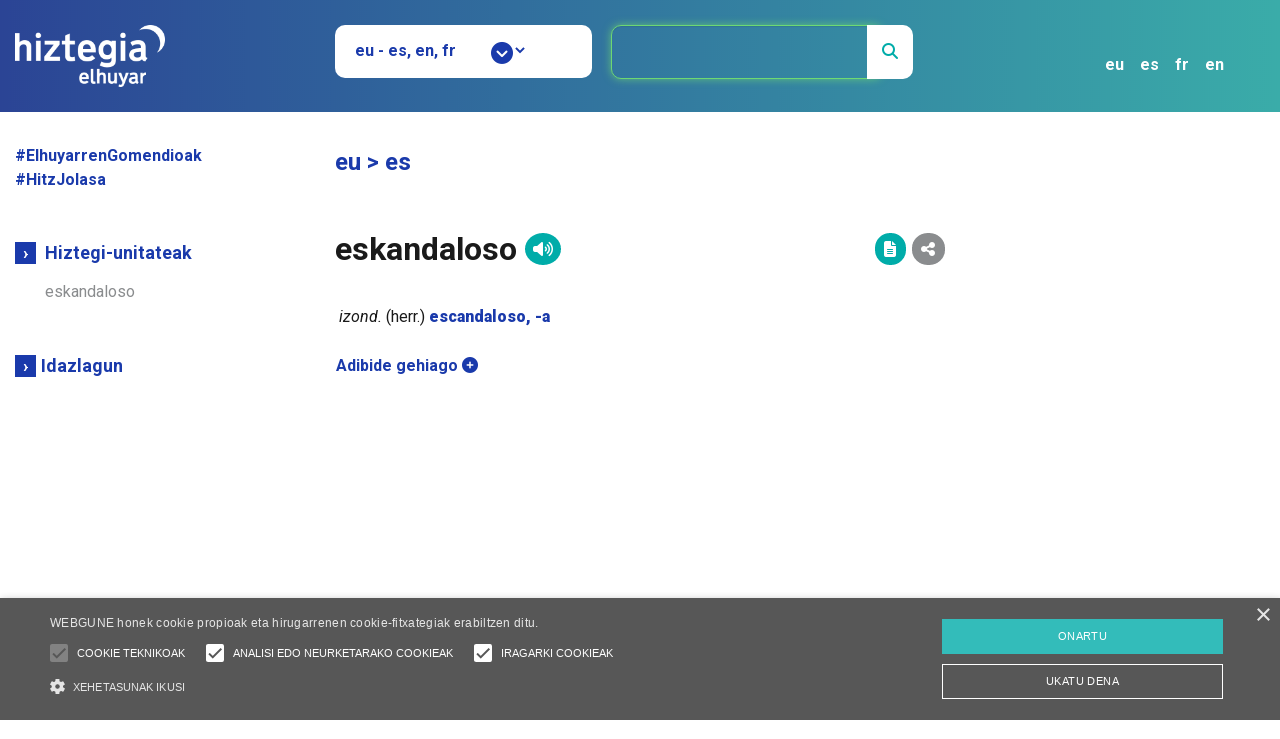

--- FILE ---
content_type: text/html; charset=utf-8
request_url: https://www.google.com/recaptcha/api2/aframe
body_size: 184
content:
<!DOCTYPE HTML><html><head><meta http-equiv="content-type" content="text/html; charset=UTF-8"></head><body><script nonce="A_QAVoWG-ClARLqyYfeHwg">/** Anti-fraud and anti-abuse applications only. See google.com/recaptcha */ try{var clients={'sodar':'https://pagead2.googlesyndication.com/pagead/sodar?'};window.addEventListener("message",function(a){try{if(a.source===window.parent){var b=JSON.parse(a.data);var c=clients[b['id']];if(c){var d=document.createElement('img');d.src=c+b['params']+'&rc='+(localStorage.getItem("rc::a")?sessionStorage.getItem("rc::b"):"");window.document.body.appendChild(d);sessionStorage.setItem("rc::e",parseInt(sessionStorage.getItem("rc::e")||0)+1);localStorage.setItem("rc::h",'1768090960970');}}}catch(b){}});window.parent.postMessage("_grecaptcha_ready", "*");}catch(b){}</script></body></html>